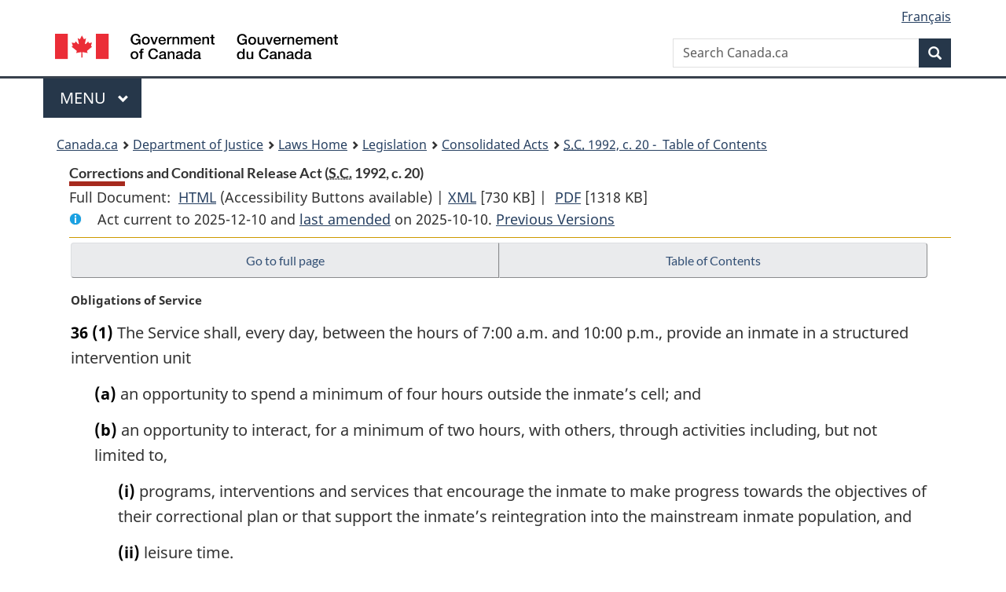

--- FILE ---
content_type: text/html
request_url: https://laws-lois.justice.gc.ca/eng/acts/C-44.6/Section-36.html
body_size: 34030
content:
<!DOCTYPE html>
<html class="no-js" lang="en" dir="ltr">
<head>
<meta charset="utf-8">
<meta property="dcterms:accessRights" content="2"/>
<meta property="dcterms:service" content="JUS-Laws_Lois"/>
<meta content="width=device-width,initial-scale=1" name="viewport">
<meta name="dcterms.language" title="ISO639-2" content="eng">
<link href="/canada/themes-dist/GCWeb/assets/favicon.ico" rel="icon" type="image/x-icon">
<link rel="stylesheet" href="/canada/themes-dist/GCWeb/css/theme.min.css">
<link rel="stylesheet" type="text/css" href="/css/browse.css">
<link rel="stylesheet" type="text/css" href="/css/lawContent.css">
<link rel="stylesheet" type="text/css" href="/css/commonView.css">
<script src="//assets.adobedtm.com/be5dfd287373/bb72b7edd313/launch-e34f760eaec8.min.js"></script>
<link rel="stylesheet" href="/js/jquery-ui.css" />
<title>Corrections and Conditional Release Act</title>
<meta content="width=device-width, initial-scale=1" name="viewport" />
<!-- Meta data -->
<meta name="description" content="Federal laws of Canada" />
<meta name="dcterms.title" content="Consolidated federal laws of Canada, Corrections and Conditional Release Act" />
<meta name="dcterms.creator" title="Department of Justice" content="Legislative Services Branch" />
<meta name="dcterms.issued" title="W3CDTF" content="2025-10-10" />
<meta name="dcterms.modified" title="W3CDTF" content="2025-10-10" />
<meta name="dcterms.subject" title="scheme" content="Consolidated federal laws of Canada, Corrections and Conditional Release Act" />
<meta name="dcterms.language" title="ISO639-2" content="eng" />
<link href="https://fonts.googleapis.com/css?family=Montserrat" rel="stylesheet">
</head>
<body vocab="http://schema.org/" typeof="webPage">
<nav>
	<ul id="wb-tphp" class="wb-init wb-disable-inited">
		<li class="wb-slc"><a class="wb-sl" href="#wb-cont">Skip to main content</a></li>
		<li class="wb-slc"><a class="wb-sl" href="#wb-info">Skip to "About government"</a></li>
		<li class="wb-slc"><a class="wb-sl" rel="alternate" href="?wbdisable=true">Switch to basic HTML version</a></li>
	</ul>
</nav>

<header> 
	<div id="wb-bnr" class="container">
		<section id="wb-lng" class="text-right">
			<h2 class="wb-inv">Language selection</h2>
			<ul class="list-inline margin-bottom-none">
				<li><a href="/scripts/changelanguage.asp" lang="fr">Fran&ccedil;ais</a></li>
			</ul>
		</section>
		<div class="row">
			<div class="brand col-xs-5 col-md-4">
				<a href="https://www.canada.ca/en.html" rel="external"><img src="/canada/themes-dist/GCWeb/assets/sig-blk-en.svg" alt="Government of Canada" property="logo"></a>
			</div>
			<section id="wb-srch" class="col-lg-8 text-right">
				<h2>Search</h2>
				<form action="https://www.canada.ca/en/sr/srb.html" method="get" name="cse-search-box" role="search" class="form-inline ng-pristine ng-valid">
					<div class="form-group">
						<label for="wb-srch-q" class="wb-inv">Search Canada.ca</label>
						<input name="cdn" value="canada" type="hidden">
						<input name="st" value="s" type="hidden">
						<input name="num" value="10" type="hidden">
						<input name="langs" value="en" type="hidden">
						<input name="st1rt" value="1" type="hidden">
						<input name="s5bm3ts21rch" value="x" type="hidden">
						<input id="wb-srch-q" list="wb-srch-q-ac" class="wb-srch-q form-control" name="q" type="search" value="" size="34" maxlength="170" placeholder="Search Canada.ca">
						<input type="hidden" name="_charset_" value="UTF-8">
						<datalist id="wb-srch-q-ac"> </datalist>
					</div>
					<div class="form-group submit">
						<button type="submit" id="wb-srch-sub" class="btn btn-primary btn-small" name="wb-srch-sub"><span class="glyphicon-search glyphicon"></span><span class="wb-inv">Search</span></button>
					</div>
				</form>
			</section>
		</div>
	</div>
<nav id="wb-cont-menu" class="gcweb-v2 gcweb-menu" typeof="SiteNavigationElement">
	<div class="container">
		<h2 class="wb-inv">Menu</h2>
		<button type="button" aria-haspopup="true" aria-expanded="false"><span class="wb-inv">Main </span>Menu <span class="expicon glyphicon glyphicon-chevron-down"></span></button>
		<ul role="menu" aria-orientation="vertical" data-ajax-replace="https://www.canada.ca/content/dam/canada/sitemenu/sitemenu-v2-en.html">
			<li role="presentation"><a role="menuitem" tabindex="-1" href="https://www.canada.ca/en/services/jobs.html">Jobs and the workplace</a></li>
			<li role="presentation"><a role="menuitem" tabindex="-1" href="https://www.canada.ca/en/services/immigration-citizenship.html">Immigration and citizenship</a></li>
			<li role="presentation"><a role="menuitem" tabindex="-1" href="https://travel.gc.ca/">Travel and tourism</a></li>
			<li role="presentation"><a role="menuitem" tabindex="-1" href="https://www.canada.ca/en/services/business.html">Business and industry</a></li>
			<li role="presentation"><a role="menuitem" tabindex="-1" href="https://www.canada.ca/en/services/benefits.html">Benefits</a></li>
			<li role="presentation"><a role="menuitem" tabindex="-1" href="https://www.canada.ca/en/services/health.html">Health</a></li>
			<li role="presentation"><a role="menuitem" tabindex="-1" href="https://www.canada.ca/en/services/taxes.html">Taxes</a></li>
			<li role="presentation"><a role="menuitem" tabindex="-1" href="https://www.canada.ca/en/services/environment.html">Environment and natural resources</a></li>
			<li role="presentation"><a role="menuitem" tabindex="-1" href="https://www.canada.ca/en/services/defence.html">National security and defence</a></li>
			<li role="presentation"><a role="menuitem" tabindex="-1" href="https://www.canada.ca/en/services/culture.html">Culture, history and sport</a></li>
			<li role="presentation"><a role="menuitem" tabindex="-1" href="https://www.canada.ca/en/services/policing.html">Policing, justice and emergencies</a></li>
			<li role="presentation"><a role="menuitem" tabindex="-1" href="https://www.canada.ca/en/services/transport.html">Transport and infrastructure</a></li>
			<li role="presentation"><a role="menuitem" tabindex="-1" href="http://international.gc.ca/world-monde/index.aspx?lang=eng">Canada and the world</a></li>
			<li role="presentation"><a role="menuitem" tabindex="-1" href="https://www.canada.ca/en/services/finance.html">Money and finances</a></li>
			<li role="presentation"><a role="menuitem" tabindex="-1" href="https://www.canada.ca/en/services/science.html">Science and innovation</a></li>
		</ul>
	</div>
</nav>
<nav id="wb-bc" property="breadcrumb"><h2>You are here:</h2><div class="container"><ol class="breadcrumb"><li><a href="https://www.canada.ca/en.html">Canada.ca</a></li><li><a href="https://www.justice.gc.ca/eng/index.html">Department of Justice</a></li><li><a href="/eng">Laws Home</a></li><li><a href="/eng/laws-index.html">Legislation</a></li><li><a href="/eng/acts/">Consolidated Acts</a></li><li><a href="/eng/acts/C-44.6/index.html"><abbr title='Statutes of Canada'>S.C.</abbr> 1992, c. 20 - &#x00A0;Table of Contents</a></li></ol></div></nav>
</header>
<main property="mainContentOfPage" typeof="WebPageElement">
<div class="container">
<!-- MAIN CONT DIV START --><div class='legisHeader'><header><h1 id='wb-cont' class='HeadTitle'>Corrections and Conditional Release Act&#x00A0;(<abbr title='Statutes of Canada'>S.C.</abbr> 1992, c. 20)</h1><div id='printAll'><p id='FullDoc'>Full Document: &nbsp;</p><ul><li><a href='FullText.html'>HTML<span class='wb-invisible'>Full Document: Corrections and Conditional Release Act</span></a>&nbsp;(Accessibility Buttons available) |&nbsp;</li><li><a href='/eng/XML/C-44.6.xml'>XML<span class='wb-invisible'>Full Document: Corrections and Conditional Release Act</span></a> <span class='fileSize'>[730 KB]</span>&nbsp;|&nbsp;</li> <li><a href='/PDF/C-44.6.pdf'>PDF<span class='wb-invisible'>Full Document: Corrections and Conditional Release Act</span></a> <span class='fileSize'>[1318 KB]</span></li></ul></div><div class='info'><p id='assentedDate'>Act current to 2025-12-10 and <a href='index.html#hist'>last amended</a> on 2025-10-10. <a href='PITIndex.html'>Previous Versions</a></p></div></header><div class='lineSeparator goldLineTop'></div></div><div class='docContents' id='docCont'>
<nav><div class="btn-group btn-group-justified"><a rel="prev" class="btn btn-default" role="button" href="page-4.html#docCont" >Go to full page</a><a id="right-panel-trigger" class="overlay-lnk btn btn-default" role="button" href="index.html" aria-controls="right-panel">Table of Contents</a></div></nav><div class="wb-txthl"><section>
<p class="MarginalNote"><span class="wb-invisible">Marginal note:</span>Obligations of Service</p><ul class="Section ProvisionList" id="1206260"><li><p class="Subsection" id="1206262"><strong><a class="sectionLabel" id="s-36"><span class="sectionLabel">36</span></a></strong> <span class="lawlabel">(1)</span> The Service shall, every day, between the hours of 7:00 a.m. and 10:00 p.m., provide an inmate in a structured intervention unit</p><ul class="ProvisionList"><li><p class="Paragraph" id="1206263"><span class="lawlabel">(a)</span> an opportunity to spend a minimum of four hours outside the inmate’s cell; and</p></li><li><p class="Paragraph" id="1206264"><span class="lawlabel">(b)</span> an opportunity to interact, for a minimum of two hours, with others, through activities including, but not limited to,</p><ul class="ProvisionList"><li><p class="Subparagraph" id="1206265"><span class="lawlabel">(i)</span> programs, interventions and services that encourage the inmate to make progress towards the objectives of their correctional plan or that support the inmate’s reintegration into the mainstream inmate population, and</p></li><li><p class="Subparagraph" id="1206266"><span class="lawlabel">(ii)</span> leisure time.</p></li></ul></li></ul></li><li><p class="MarginalNote"><span class="wb-invisible">Marginal note:</span>Time included</p><p class="Subsection" id="1206267"><span class="lawlabel">(2)</span> Time spent interacting under paragraph (1)(b) outside an inmate’s cell counts as time spent outside the inmate’s cell under paragraph (1)(a).</p></li><li><p class="MarginalNote"><span class="wb-invisible">Marginal note:</span>Time not included</p><p class="Subsection" id="1206269"><span class="lawlabel">(3)</span> If an inmate takes a shower outside their cell, the time spent doing so does not count as time spent outside the inmate’s cell under paragraph (1)(a).</p></li></ul><div class="HistoricalNote"><ul class="HistoricalNote"><li class="HistoricalNoteSubItem">1992, c. 20, s. 36</li><li class="HistoricalNoteSubItem"><a href="#1151516-1206273" class="wb-lbx" data-ajax-after="1151516-1206273.html">2019, c. 27, s. 10</a></li></ul></div>
<div class="PITLink"><a class="PITLink" href="section-36-20021231.html" title="Link to previous version of section 36">Previous Version</a></div>
</section></div>
</div> <!--END OF DocContents -->
<section id="right-panel" class="wb-overlay modal-content overlay-def wb-panel-l"><header class="modal-header"><h2 class="modal-title">Table of Contents</h2></header><div class="modal-body"><nav>
<ul class="TocIndent">
<li><a title="Page 1" href="page-1.html">
Corrections and Conditional Release Act</a><ul class="TocIndent"><li><span class='sectionRange'>1 - </span><a href="page-1.html#h-105672"><span class="HTitleText1">Short Title</span></a>
</li>
<li><span class='sectionRange'>2 - </span><a href="page-1.html#h-105675"><span class="HLabel1">PART I</span> - <span class="HTitleText1">Institutional and Community Corrections</span></a>
<ul class="TocIndent"><li>
<span class='sectionRange'>2 - </span><a href="page-1.html#h-105676"><span class="HTitleText2">Interpretation</span></a>
</li>
<li><span class='sectionRange'>3 - </span><a href="page-1.html#h-105740"><span class="HTitleText2">Purpose and Principles</span></a>
</li>
<li><span class='sectionRange'>5 - </span><a href="page-1.html#h-105765"><span class="HTitleText2">Correctional Service of Canada</span></a>
</li>
<li><span class='sectionRange'>11 - </span><a href="page-2.html#h-105799"><span class="HTitleText2">Reception of Inmates</span></a>
</li>
<li><span class='sectionRange'>15.1 - </span><a href="page-2.html#h-105829"><span class="HTitleText2">Correctional Plans</span></a>
</li>
<li><span class='sectionRange'>16 - </span><a href="page-2.html#h-105850"><span class="HTitleText2">Exchange of Service Agreements</span></a>
</li>
<li><span class='sectionRange'>17 - </span><a href="page-2.html#h-105864"><span class="HTitleText2">Escorted Temporary Absences</span></a>
</li>
<li><span class='sectionRange'>18 - </span><a href="page-3.html#h-105905"><span class="HTitleText2">Work Releases</span></a>
</li>
<li><span class='sectionRange'>19 - </span><a href="page-3.html#h-105926"><span class="HTitleText2">Investigations</span></a>
</li>
<li><span class='sectionRange'>22 - </span><a href="page-3.html#h-105942"><span class="HTitleText2">Compensation for Death or Disability</span></a>
</li>
<li><span class='sectionRange'>23 - </span><a href="page-3.html#h-105948"><span class="HTitleText2">Information</span></a>
</li>
<li><span class='sectionRange'>28 - </span><a href="page-4.html#h-106058"><span class="HTitleText2">Placement and Transfer of Inmates</span></a>
</li>
<li><span class='sectionRange'>29.1 - </span><a href="page-4.html#h-106078"><span class="HTitleText2">Security Classification</span></a>
</li>
<li><span class='sectionRange'>31 - </span><a href="page-4.html#h-106090"><span class="HTitleText2">Structured Intervention Units</span></a>
</li>
<li><span class='sectionRange'>38 - </span><a href="page-6.html#h-106139"><span class="HTitleText2">Discipline</span></a>
</li>
<li><span class='sectionRange'>45 - </span><a href="page-6.html#h-106202"><span class="HTitleText2">Summary Conviction Offences</span></a>
</li>
<li><span class='sectionRange'>46 - </span><a href="page-6.html#h-106210"><span class="HTitleText2">Search and Seizure</span></a>
<ul class="TocIndent"><li>
<span class='sectionRange'>46 - </span><a href="page-6.html#h-106211"><span class="HTitleText3">Interpretation</span></a>
</li>
<li><span class='sectionRange'>47 - </span><a href="page-6.html#h-106234"><span class="HTitleText3">Searches of Inmates</span></a>
</li>
<li><span class='sectionRange'>58 - </span><a href="page-7.html#h-106310"><span class="HTitleText3">Searches of Cells</span></a>
</li>
<li><span class='sectionRange'>58.1 - </span><a href="page-7.html#h-106313"><span class="HTitleText3">Searches of Visitors</span></a>
</li>
<li><span class='sectionRange'>61 - </span><a href="page-7.html#h-106339"><span class="HTitleText3">Searches of Vehicles</span></a>
</li>
<li><span class='sectionRange'>62 - </span><a href="page-7.html#h-106353"><span class="HTitleText3">Warnings to be Posted</span></a>
</li>
<li><span class='sectionRange'>63 - </span><a href="page-7.html#h-106356"><span class="HTitleText3">Searches of Staff Members</span></a>
</li>
<li><span class='sectionRange'>65 - </span><a href="page-7.html#h-106372"><span class="HTitleText3">Power to Seize</span></a>
</li>
<li><span class='sectionRange'>66 - </span><a href="page-7.html#h-106380"><span class="HTitleText3">Searches in Community-based Residential Facilities</span></a>
</li>
<li><span class='sectionRange'>67 - </span><a href="page-8.html#h-106393"><span class="HTitleText3">Reports Relating to Searches and Seizures</span></a>
</li></ul>
</li><li><span class='sectionRange'>68 - </span><a href="page-8.html#h-106398"><span class="HTitleText2">General — Living Conditions</span></a>
</li>
<li><span class='sectionRange'>76 - </span><a href="page-8.html#h-106430"><span class="HTitleText2">Programs for Offenders</span></a>
</li>
<li><span class='sectionRange'>79 - </span><a href="page-8.html#h-106452"><span class="HTitleText2">Indigenous Offenders</span></a>
</li>
<li><span class='sectionRange'>85 - </span><a href="page-8.html#h-106493"><span class="HTitleText2">Health Care</span></a>
</li>
<li><span class='sectionRange'>90 - </span><a href="page-9.html#h-106532"><span class="HTitleText2">Grievance or Complaint Procedure</span></a>
</li>
<li><span class='sectionRange'>92 - </span><a href="page-9.html#h-106550"><span class="HTitleText2">Release of Inmates</span></a>
</li>
<li><span class='sectionRange'>94 - </span><a href="page-9.html#h-106566"><span class="HTitleText2">Temporary Accommodation in Penitentiary</span></a>
</li>
<li><span class='sectionRange'>94.1 - </span><a href="page-9.html#h-1479813"><span class="HTitleText2">Support to Canada Border Services Agency</span></a>
</li>
<li><span class='sectionRange'>95 - </span><a href="page-10.html#h-106576"><span class="HTitleText2">Annual Report</span></a>
</li>
<li><span class='sectionRange'>96 - </span><a href="page-10.html#h-106579"><span class="HTitleText2">Regulations</span></a>
</li>
<li><span class='sectionRange'>97 - </span><a href="page-10.html#h-106646"><span class="HTitleText2">Rules</span></a>
</li>
<li><span class='sectionRange'>98 - </span><a href="page-10.html#h-106652"><span class="HTitleText2">Commissioner’s Directives</span></a>
</li></ul>
</li><li><span class='sectionRange'>99 - </span><a href="page-10.html#h-106658"><span class="HLabel1">PART II</span> - <span class="HTitleText1">Conditional Release, Detention and Long-term Supervision</span></a>
<ul class="TocIndent"><li>
<span class='sectionRange'>99 - </span><a href="page-10.html#h-106659"><span class="HTitleText2">Interpretation</span></a>
</li>
<li><span class='sectionRange'>100 - </span><a href="page-11.html#h-106709"><span class="HTitleText2">Purpose and Principles</span></a>
</li>
<li><span class='sectionRange'>103 - </span><a href="page-11.html#h-106731"><span class="HTitleText2">Constitution and Jurisdiction of Board</span></a>
</li>
<li><span class='sectionRange'>112 - </span><a href="page-11.html#h-106796"><span class="HTitleText2">Constitution and Jurisdiction of Provincial Boards</span></a>
</li>
<li><span class='sectionRange'>115 - </span><a href="page-11.html#h-106825"><span class="HTitleText2">Unescorted Temporary Absence</span></a>
</li>
<li><span class='sectionRange'>119 - </span><a href="page-12.html#h-106893"><span class="HTitleText2">Eligibility for Parole</span></a>
</li>
<li><span class='sectionRange'>122 - </span><a href="page-13.html#h-106985"><span class="HTitleText2">Parole Reviews</span></a>
</li>
<li><span class='sectionRange'>127 - </span><a href="page-13.html#h-107062"><span class="HTitleText2">Statutory Release</span></a>
</li>
<li><span class='sectionRange'>128 - </span><a href="page-14.html#h-107094"><span class="HTitleText2">Effect of Parole, Statutory Release or Unescorted Temporary Absence</span></a>
</li>
<li><span class='sectionRange'>129 - </span><a href="page-14.html#h-107112"><span class="HTitleText2">Detention during Period of Statutory Release</span></a>
</li>
<li><span class='sectionRange'>133 - </span><a href="page-15.html#h-107292"><span class="HTitleText2">Conditions of Release</span></a>
</li>
<li><span class='sectionRange'>134.1 - </span><a href="page-15.html#h-107338"><span class="HTitleText2">Conditions for Long-Term Supervision</span></a>
</li>
<li><span class='sectionRange'>135 - </span><a href="page-16.html#h-107366"><span class="HTitleText2">Suspension, Termination, Revocation and Inoperativeness of Parole, Statutory Release or Long-Term Supervision</span></a>
</li>
<li><span class='sectionRange'>139 - </span><a href="page-17.html#h-107505"><span class="HTitleText2">Merged Sentences</span></a>
</li>
<li><span class='sectionRange'>140 - </span><a href="page-17.html#h-107513"><span class="HTitleText2">Review Hearings</span></a>
</li>
<li><span class='sectionRange'>141 - </span><a href="page-17.html#h-107579"><span class="HTitleText2">Disclosure of Information</span></a>
</li>
<li><span class='sectionRange'>143 - </span><a href="page-18.html#h-107635"><span class="HTitleText2">Records of Reviews and Decisions</span></a>
</li>
<li><span class='sectionRange'>145 - </span><a href="page-18.html#h-107664"><span class="HTitleText2">Review and Evidence</span></a>
</li>
<li><span class='sectionRange'>146 - </span><a href="page-18.html#h-107667"><span class="HTitleText2">Organization of the Board</span></a>
<ul class="TocIndent"><li>
<span class='sectionRange'>146 - </span><a href="page-18.html#h-107668"><span class="HTitleText3">Appeal Division</span></a>
</li>
<li><span class='sectionRange'>147 - </span><a href="page-18.html#h-107678"><span class="HTitleText3">Appeal to Appeal Division</span></a>
</li>
<li><span class='sectionRange'>148 - </span><a href="page-18.html#h-107705"><span class="HTitleText3">Head Office and Regions</span></a>
</li>
<li><span class='sectionRange'>151 - </span><a href="page-18.html#h-107723"><span class="HTitleText3">General</span></a>
</li></ul>
</li><li><span class='sectionRange'>156 - </span><a href="page-19.html#h-107817"><span class="HTitleText2">Regulations</span></a>
</li></ul>
</li><li><span class='sectionRange'>157 - </span><a href="page-19.html#h-107834"><span class="HLabel1">PART III</span> - <span class="HTitleText1">Correctional Investigator</span></a>
<ul class="TocIndent"><li>
<span class='sectionRange'>157 - </span><a href="page-19.html#h-107835"><span class="HTitleText2">Interpretation</span></a>
</li>
<li><span class='sectionRange'>158 - </span><a href="page-19.html#h-107853"><span class="HTitleText2">Correctional Investigator</span></a>
</li>
<li><span class='sectionRange'>164 - </span><a href="page-20.html#h-107878"><span class="HTitleText2">Management</span></a>
</li>
<li><span class='sectionRange'>165 - </span><a href="page-20.html#h-107881"><span class="HTitleText2">Staff</span></a>
</li>
<li><span class='sectionRange'>166 - </span><a href="page-20.html#h-107887"><span class="HTitleText2">Oath of Office</span></a>
</li>
<li><span class='sectionRange'>167 - </span><a href="page-20.html#h-107890"><span class="HTitleText2">Function</span></a>
</li>
<li><span class='sectionRange'>169 - </span><a href="page-20.html#h-107907"><span class="HTitleText2">Information Program</span></a>
</li>
<li><span class='sectionRange'>170 - </span><a href="page-20.html#h-107913"><span class="HTitleText2">Investigations</span></a>
</li>
<li><span class='sectionRange'>175 - </span><a href="page-20.html#h-107949"><span class="HTitleText2">Findings, Reports and Recommendations</span></a>
</li>
<li><span class='sectionRange'>182 - </span><a href="page-20.html#h-107997"><span class="HTitleText2">Confidentiality</span></a>
</li>
<li><span class='sectionRange'>185 - </span><a href="page-21.html#h-108029"><span class="HTitleText2">Delegation</span></a>
</li>
<li><span class='sectionRange'>186 - </span><a href="page-21.html#h-108039"><span class="HTitleText2">Relationship With Other Acts</span></a>
</li>
<li><span class='sectionRange'>187 - </span><a href="page-21.html#h-108048"><span class="HTitleText2">Legal Proceedings</span></a>
</li>
<li><span class='sectionRange'>191 - </span><a href="page-21.html#h-108059"><span class="HTitleText2">Offence and Punishment</span></a>
</li>
<li><span class='sectionRange'>192 - </span><a href="page-21.html#h-108066"><span class="HTitleText2">Annual and Special Reports</span></a>
</li>
<li><span class='sectionRange'>196 - </span><a href="page-21.html#h-108075"><span class="HTitleText2">Confidences of the Queen’s Privy Council</span></a>
</li>
<li><span class='sectionRange'>197 - </span><a href="page-21.html#h-108094"><span class="HTitleText2">Regulations</span></a>
</li>
<li><span class='sectionRange'>198 - </span><a href="page-21.html#h-108097"><span class="HTitleText2">Her Majesty</span></a>
</li></ul>
</li><li><span class='sectionRange'>199 to 203 - </span><a href="page-21.html#h-108100"><span class="HLabel1">PART IV</span> - <span class="HTitleText1">Consequential and Related Amendments, Repeal and Transitional Provisions and Coming into Force</span></a>
<ul class="TocIndent"><li>
<span class='sectionRange'>199 to 203 - </span><a href="page-21.html#h-108101"><span class="HTitleText2">Criminal Code</span></a>
</li>
<li><span class='sectionRange'>205 to 207 - </span><a href="page-21.html#h-108104"><span class="HTitleText2">Prisons and Reformatories Act</span></a>
</li>
<li><span class='sectionRange'>208 to 211 - </span><a href="page-21.html#h-108106"><span class="HTitleText2">Transfer of Offenders Act</span></a>
</li>
<li><span class='sectionRange'>212 - </span><a href="page-21.html#h-108108"><span class="HTitleText2">Department of the Solicitor General Act</span></a>
</li>
<li><span class='sectionRange'>213 and 214 - </span><a href="page-21.html#h-108110"><span class="HTitleText2">Repeal</span></a>
</li>
<li><span class='sectionRange'>215 and 216 - </span><a href="page-21.html#h-108112"><span class="HTitleText2">References</span></a>
</li>
<li><span class='sectionRange'>217 - </span><a href="page-21.html#h-108114"><span class="HTitleText2">Transitional Provisions</span></a>
</li>
<li><span class='sectionRange'>232 - </span><a href="page-22.html#h-108182"><span class="HTitleText2">Review of Detention Provisions</span></a>
</li>
<li><span class='sectionRange'>233 - </span><a href="page-22.html#h-108188"><span class="HTitleText2">Review of Whole Act</span></a>
</li>
<li><span class='sectionRange'>234 - </span><a href="page-22.html#h-108194"><span class="HTitleText2">Coming into Force</span></a>
</li></ul>
</li><li><a href="page-23.html#h-108198"><span class="scheduleLabel">SCHEDULE I</span> </a>
</li>
<li><a href="page-24.html#h-108326"><span class="scheduleLabel">SCHEDULE II</span> </a>
</li></ul>
</li></ul>

</nav>

</div></section>
<form class='form-inline goToSection' action='/scripts/gotopage.asp' method='post'><div class='nextPreviousBtnAlign selectTop'><label class='wb-invisible' for='pageSelect'>Select page</label><select id='pageSelect' title='Select page' name='selectPage' class='navSelect'><option value='index'>Table of Contents</option><option value='page-1'>1       ... 6</option><option value='page-2'>7              ... 17.1</option><option value='page-3'>18         ... 26</option><option value='page-4' selected='selected'>26.1               ... 37.11</option><option value='page-5'>37.2                   ... 37.82</option><option value='page-6'>37.83               ... 49</option><option value='page-7'>50                    ... 66</option><option value='page-8'>67                      ... 86.1</option><option value='page-9'>86.2                   ... 94.6</option><option value='page-10'>94.7      ... 99</option><option value='page-11'>99.1                  ... 115</option><option value='page-12'>116        ... 120.2</option><option value='page-13'>120.3         ... 127</option><option value='page-14'>127.1   ... 130</option><option value='page-15'>131    ... 134.1</option><option value='page-16'>134.2   ... 136</option><option value='page-17'>137       ... 141</option><option value='page-18'>142          ... 151</option><option value='page-19'>152               ... 163</option><option value='page-20'>164                   ... 183</option><option value='page-21'>184                               ... 226</option><option value='page-22'>227       ... 234</option><option value='page-23'>SCHEDULE I</option><option value='page-24'>SCHEDULE II</option><option value='rpdc'>Related Provisions</option><option value='nifnev'>Amendments not in force</option><option value='hist'>Previous Amendments</option></select><input class="button-accent" type='submit' value='Go to page' /><input type='hidden' name='folder' value='C-44.6'/><input type='hidden' name='type' value='acts' /><input type='hidden' name='language' value='eng'/></div></form>
<!-- MAIN CONT DIV END --></div>
<section class="pagedetails container">
    <h2 class="wb-inv">Page Details</h2>   
        <dl id="wb-dtmd">
    <dt>Date modified: </dt>
    <dd><time property="dateModified">﻿2026-01-12</time></dd>
</dl>
</section>
<script src="https://ajax.googleapis.com/ajax/libs/jquery/2.2.4/jquery.js"></script>
<script src="/canada/themes-dist/wet-boew/js/wet-boew.min.js"></script>
<script src="/canada/themes-dist/GCWeb/js/theme.min.js"></script>
</main>
<footer id="wb-info">
	<div class="gc-contextual" style="background: #f5f5f5 !important; color: #222222ff">
		<div class="container">
			<nav class="wb-navcurr pb-4 pt-4">
				<h3 class="mt-4">Justice Laws Website</h3>
				<ul class="list-unstyled colcount-sm-2 colcount-md-3">
					<li><a style="color: #222222ff" href="/eng/const-index.html">Constitutional Documents</a></li>
					<li><a style="color: #222222ff" href="/eng/res-index.html">Related Resources</a></li>
					<li><a style="color: #222222ff" href="/eng/laws-index.html/">Consolidated Acts and Regulations</a></li>
					<li><a style="color: #222222ff" href="/Search/Search.aspx">Search</a></li>
					<li><a style="color: #222222ff" href="/eng/help-index.html/">Help</a></li>
				</ul>
			</nav>
		</div>
	</div>
	
	<div class="gc-contextual">
		<div class="container">
			<nav class="wb-navcurr pb-4 pt-4">
				<h3 class="mt-4">Department of Justice Canada</h3>
				<ul class="list-unstyled colcount-sm-2 colcount-md-3">
					<li><a href="https://www.justice.gc.ca/eng/fl-df/index.html">Family Law</a></li>
					<li><a href="https://www.justice.gc.ca/eng/cj-jp/index.html">Criminal Justice</a></li>
					<li><a href="https://www.justice.gc.ca/eng/fund-fina/index.html">Funding</a></li>
					<li><a href="https://www.justice.gc.ca/eng/csj-sjc/index.html">Canada's System of Justice</a></li>
					<li><a href="https://laws-lois.justice.gc.ca/eng/" rel="external">Laws</a></li>
				</ul>
			</nav>
		</div>
	</div>
	<div class="landscape">
		<div class="container">
			<nav class="wb-navcurr pb-3 pt-4">
				<h3 class="mt-3">Government of Canada</h3>
				<ul class="list-unstyled colcount-sm-2 colcount-md-3">
					<li><a href="https://www.canada.ca/en/contact.html" rel="external">All contacts</a></li>
					<li><a href="https://www.canada.ca/en/government/dept.html" rel="external">Departments and agencies</a></li>
					<li><a href="https://www.canada.ca/en/government/system.html" rel="external">About government</a></li>
				</ul>
				
				<h4><span class="wb-inv">Themes and topics</span></h4>
				<ul class="list-unstyled colcount-sm-2 colcount-md-3">
					<li><a href="https://www.canada.ca/en/services/jobs.html" rel="external">Jobs</a></li>
					<li><a href="https://www.canada.ca/en/services/immigration-citizenship.html" rel="external">Immigration and citizenship</a></li>
					<li><a href="https://travel.gc.ca/" rel="external">Travel and tourism</a></li>
					<li><a href="https://www.canada.ca/en/services/business.html" rel="external">Business</a></li>
					<li><a href="https://www.canada.ca/en/services/benefits.html" rel="external">Benefits</a></li>
					<li><a href="https://www.canada.ca/en/services/health.html" rel="external">Health</a></li>
					<li><a href="https://www.canada.ca/en/services/taxes.html" rel="external">Taxes</a></li>
					<li><a href="https://www.canada.ca/en/services/environment.html" rel="external">Environment and natural resources</a></li>
					<li><a href="https://www.canada.ca/en/services/defence.html" rel="external">National security and defence</a></li>
					<li><a href="https://www.canada.ca/en/services/culture.html" rel="external">Culture, history and sport</a></li>
					<li><a href="https://www.canada.ca/en/services/policing.html" rel="external">Policing, justice and emergencies</a></li>
					<li><a href="https://www.canada.ca/en/services/transport.html" rel="external">Transport and infrastructure</a></li>
					<li><a href="https://international.gc.ca/world-monde/index.aspx?lang=eng" rel="external">Canada and the world</a></li>
					<li><a href="https://www.canada.ca/en/services/finance.html" rel="external">Money and finance</a></li>
					<li><a href="https://www.canada.ca/en/services/science.html" rel="external">Science and innovation</a></li>
					<li><a href="https://www.canada.ca/en/services/indigenous-peoples.html" rel="external">Indigenous peoples</a></li>
					<li><a href="https://www.canada.ca/en/services/veterans.html" rel="external">Veterans and military</a></li>
					<li><a href="https://www.canada.ca/en/services/youth.html" rel="external">Youth</a></li>
				</ul>
			</nav>
		</div>
	</div>
	<div class="brand">
		<div class="container">
			<div class="row">
				<nav class="col-md-9 col-lg-10 ftr-urlt-lnk pb-0">
					<ul>
						<li><a href="https://www.canada.ca/en/social.html" rel="external">Social media</a></li>
						<li><a href="https://www.canada.ca/en/mobile.html" rel="external">Mobile applications</a></li>
						<li><a href="https://www.canada.ca/en/government/about.html" rel="external">About Canada.ca</a></li>
						<li><a href="https://www.canada.ca/en/transparency/terms.html" rel="external">Terms and conditions</a></li>
						<li><a href="https://www.canada.ca/en/transparency/privacy.html" rel="external">Privacy</a></li>
					</ul>
				</nav>
				<div class="col-xs-6 visible-sm visible-xs tofpg">
					<a href="#wb-cont">Top of Page <span class="glyphicon glyphicon-chevron-up"></span></a>
				</div>
				<div class="col-xs-6 col-md-3 col-lg-2 text-right">
					<img src="https://wet-boew.github.io/themes-dist/GCWeb/GCWeb/assets/wmms-blk.svg" alt="Symbol of the Government of Canada">
				</div>
			</div>
		</div>
	</div>
</footer>
<!-- CURATE -->
<!-- Do not remove - this Adobe Analytics tag - STARTS --> 	
<script>_satellite.pageBottom();</script>
<!-- Do not remove - this Adobe Analytics tag - STARTS -->
<script src="/js/tocCheckjs.js"></script>
</body>
</html>


--- FILE ---
content_type: text/html
request_url: https://laws-lois.justice.gc.ca/eng/acts/C-44.6/1151516-1206273.html
body_size: 34640
content:
<section id ="1151516-1206273" class="mfp-hide modal-dialog modal-content overlay-def"><header class="modal-header"><h2 class="modal-title">2019, c. 27, s. 10</h2></header><div class="modal-body"><p class="MarginalNote"><span class="wb-invisible">Marginal note:</span><span class="HistoricalNote">1995, c. 42, s. 12; 2012, c. 1, ss. 60 and 61</span></p><p class="Section amending" id="1151516"><strong><a class="sectionLabel" id="s-10"><span class="sectionLabel">10</span></a></strong> The heading before section 31 and sections 31 to 37 of the Act are replaced by the following:</p><div class="AmendedText"><h4 class="SchedHeadL2"><span class="HTitleText2">Structured Intervention Units</span></h4><p class="MarginalNote"><span class="wb-invisible">Marginal note:</span>Designation</p><p class="Section"><strong>31</strong> The Commissioner may designate a penitentiary or any area in a penitentiary to be a structured intervention unit.</p><p class="MarginalNote"><span class="wb-invisible">Marginal note:</span>Purpose</p><ul class="Section ProvisionList"><li><p class="Subsection"><strong>32</strong> <span class="lawlabel">(1)</span> The purpose of a structured intervention unit is to</p><ul class="ProvisionList"><li><p class="Paragraph"><span class="lawlabel">(a)</span> provide an appropriate living environment for an inmate who cannot be maintained in the mainstream inmate population for security or other reasons; and</p></li><li><p class="Paragraph"><span class="lawlabel">(b)</span> provide the inmate with an opportunity for meaningful human contact and an opportunity to participate in programs and to have access to services that respond to the inmate’s specific needs and the risks posed by the inmate.</p></li></ul></li><li><p class="MarginalNote"><span class="wb-invisible">Marginal note:</span>Physical barriers</p><p class="Subsection"><span class="lawlabel">(2)</span> For the purposes of paragraph (1)(b), every reasonable effort shall be made to ensure that the opportunity to interact through human contact is not mediated or interposed by physical barriers such as bars, security glass, door hatches or screens.</p></li><li><p class="MarginalNote"><span class="wb-invisible">Marginal note:</span>Record</p><p class="Subsection"><span class="lawlabel">(3)</span> The Service shall maintain a record of every instance of an interaction referred to in paragraph (1)(b) that is mediated or interposed by such physical barriers.</p></li></ul><p class="MarginalNote"><span class="wb-invisible">Marginal note:</span>Duration</p><p class="Section"><strong>33</strong> An inmate’s confinement in a structured intervention unit is to end as soon as possible.</p><p class="MarginalNote"><span class="wb-invisible">Marginal note:</span>Transfer to unit</p><ul class="Section ProvisionList"><li><p class="Subsection"><strong>34</strong> <span class="lawlabel">(1)</span> A staff member may authorize the transfer of an inmate into a structured intervention unit under subsection 29.01(1) only if the staff member is satisfied that there is no reasonable alternative to the inmate’s confinement in a structured intervention unit and the staff member believes on reasonable grounds that</p><ul class="ProvisionList"><li><p class="Paragraph"><span class="lawlabel">(a)</span> the inmate has acted, has attempted to act or intends to act in a manner that jeopardizes the safety of any person or the security of a penitentiary and allowing the inmate to be in the mainstream inmate population would jeopardize the safety of any person or the security of the penitentiary;</p></li><li><p class="Paragraph"><span class="lawlabel">(b)</span> allowing the inmate to be in the mainstream inmate population would jeopardize the inmate’s safety; or</p></li><li><p class="Paragraph"><span class="lawlabel">(c)</span> allowing the inmate to be in the mainstream inmate population would interfere with an investigation that could lead to a criminal charge or a charge under subsection 41(2) of a serious disciplinary offence.</p></li></ul></li><li><p class="MarginalNote"><span class="wb-invisible">Marginal note:</span>Record of transfers</p><p class="Subsection"><span class="lawlabel">(2)</span> The Service shall maintain a record of every instance in which an inmate is authorized to be transferred into a structured intervention unit indicating the reasons for granting the authorization and any alternative that was considered.</p></li><li><p class="MarginalNote"><span class="wb-invisible">Marginal note:</span>Reasons</p><p class="Subsection"><span class="lawlabel">(3)</span> No later than one working day after the day on which the transfer of an inmate is authorized, the Service shall, orally, provide the inmate with notice that the authorization was granted as well as the reasons for it and no later than two working days after the day on which the transfer of an inmate is authorized, the Service shall provide the inmate with those reasons in writing.</p></li></ul><p class="MarginalNote"><span class="wb-invisible">Marginal note:</span>Inmate rights</p><p class="Section"><strong>35</strong> An inmate in a structured intervention unit has the same rights as other inmates, except for those that cannot be exercised due to limitations specific to the structured intervention unit or security requirements.</p><p class="MarginalNote"><span class="wb-invisible">Marginal note:</span>Obligations of Service</p><ul class="Section ProvisionList"><li><p class="Subsection"><strong>36</strong> <span class="lawlabel">(1)</span> The Service shall, every day, between the hours of 7:00 a.m. and 10:00 p.m., provide an inmate in a structured intervention unit</p><ul class="ProvisionList"><li><p class="Paragraph"><span class="lawlabel">(a)</span> an opportunity to spend a minimum of four hours outside the inmate’s cell; and</p></li><li><p class="Paragraph"><span class="lawlabel">(b)</span> an opportunity to interact, for a minimum of two hours, with others, through activities including, but not limited to,</p><ul class="ProvisionList"><li><p class="Subparagraph"><span class="lawlabel">(i)</span> programs, interventions and services that encourage the inmate to make progress towards the objectives of their correctional plan or that support the inmate’s reintegration into the mainstream inmate population, and</p></li><li><p class="Subparagraph"><span class="lawlabel">(ii)</span> leisure time.</p></li></ul></li></ul></li><li><p class="MarginalNote"><span class="wb-invisible">Marginal note:</span>Time included</p><p class="Subsection"><span class="lawlabel">(2)</span> Time spent interacting under paragraph (1)(b) outside an inmate’s cell counts as time spent outside the inmate’s cell under paragraph (1)(a).</p></li><li><p class="MarginalNote"><span class="wb-invisible">Marginal note:</span>Time not included</p><p class="Subsection"><span class="lawlabel">(3)</span> If an inmate takes a shower outside their cell, the time spent doing so does not count as time spent outside the inmate’s cell under paragraph (1)(a).</p></li></ul><p class="MarginalNote"><span class="wb-invisible">Marginal note:</span>Exceptions</p><ul class="Section ProvisionList"><li><p class="Subsection"><strong>37</strong> <span class="lawlabel">(1)</span> Paragraph 36(1)(a) or (b), as the case may be, does not apply</p><ul class="ProvisionList"><li><p class="Paragraph"><span class="lawlabel">(a)</span> if the inmate refuses to avail themselves of the opportunity referred to in that paragraph;</p></li><li><p class="Paragraph"><span class="lawlabel">(b)</span> if the inmate, at the time the opportunity referred to in that paragraph is provided to them, does not comply with reasonable instructions to ensure their safety or that of any other person or the security of the penitentiary; or</p></li><li><p class="Paragraph"><span class="lawlabel">(c)</span> in the prescribed circumstances, which circumstances may include, among other things, natural disasters, fires, riots and work refusals under section 128 of the <cite class="XRefExternalAct">Canada Labour Code</cite>, and those circumstances must be limited to what is reasonably required for security purposes.</p></li></ul></li><li><p class="MarginalNote"><span class="wb-invisible">Marginal note:</span>Record</p><p class="Subsection"><span class="lawlabel">(2)</span> The Service shall maintain a record of every instance that an inmate has been offered an opportunity referred to in paragraph 36(1)(a) or (b) that the inmate refused, indicating the specific opportunity and any reason given for the refusal, or has not been given such an opportunity by reason of paragraph (1)(b) or (c).</p></li></ul><p class="MarginalNote"><span class="wb-invisible">Marginal note:</span>Ongoing monitoring</p><ul class="Section ProvisionList"><li><p class="Subsection"><strong>37.1</strong> <span class="lawlabel">(1)</span> The Service shall ensure that measures are taken to provide for the ongoing monitoring of the health of inmates in a structured intervention unit.</p></li><li><p class="MarginalNote"><span class="wb-invisible">Marginal note:</span>Mental health assessment and daily visits</p><p class="Subsection"><span class="lawlabel">(2)</span> The Service shall ensure that the measures include</p><ul class="ProvisionList"><li><p class="Paragraph"><span class="lawlabel">(a)</span> a referral of the inmate’s case, within 24 hours after the inmate’s transfer into the structured intervention unit, to the portion of the Service that administers health care for the purpose of conducting a mental health assessment of the inmate; and</p></li><li><p class="Paragraph"><span class="lawlabel">(b)</span> a visit to the inmate at least once every day by a registered health care professional employed or engaged by the Service.</p></li></ul></li></ul><p class="MarginalNote"><span class="wb-invisible">Marginal note:</span>Mental health assessment</p><p class="Section"><strong>37.11</strong> If a staff member or a person engaged by the Service believes that the confinement of an inmate in a structured intervention unit is having detrimental impacts on the inmate’s health, the staff member or person shall refer, in the prescribed manner, the inmate’s case to the portion of the Service that administers health care. Grounds for the belief include the inmate</p><ul class="ProvisionList"><li><p class="Paragraph"><span class="lawlabel">(a)</span> refusing to interact with others;</p></li><li><p class="Paragraph"><span class="lawlabel">(b)</span> engaging in self-injurious behaviour;</p></li><li><p class="Paragraph"><span class="lawlabel">(c)</span> showing symptoms of a drug overdose; and</p></li><li><p class="Paragraph"><span class="lawlabel">(d)</span> showing signs of emotional distress or exhibiting behaviour that suggests that they are in urgent need of mental health care.</p></li></ul><p class="MarginalNote"><span class="wb-invisible">Marginal note:</span>Recommendations to institutional head</p><p class="Section"><strong>37.2</strong> A registered health care professional employed or engaged by the Service may, for health reasons, recommend to the institutional head that the conditions of confinement of the inmate in a structured intervention unit be altered or that the inmate not remain in the unit.</p><p class="MarginalNote"><span class="wb-invisible">Marginal note:</span>Decision — institutional head</p><ul class="Section ProvisionList"><li><p class="Subsection"><strong>37.3</strong> <span class="lawlabel">(1)</span> The institutional head shall determine, in accordance with regulations made under paragraph 96(g), whether an inmate should remain in a structured intervention unit</p><ul class="ProvisionList"><li><p class="Paragraph"><span class="lawlabel">(a)</span> as soon as practicable after a registered health care professional recommends under section 37.2, for health reasons, that the inmate not remain in the unit;</p></li><li><p class="Paragraph"><span class="lawlabel">(b)</span> within the period that begins on the day on which the determination under subsection 29.01(2) is made and that ends on the expiry of the period of 30 days that begins on the first day on which the inmate is confined in the unit; and</p></li><li><p class="Paragraph"><span class="lawlabel">(c)</span> as soon as practicable in any of the prescribed circumstances.</p></li></ul></li><li><p class="MarginalNote"><span class="wb-invisible">Marginal note:</span>Conditions of confinement</p><p class="Subsection"><span class="lawlabel">(2)</span> As soon as practicable after the registered health care professional referred to in section 37.2 has recommended, for health reasons, that the conditions of confinement be altered, the institutional head shall determine whether the inmate’s conditions of confinement in the structured intervention unit should be altered.</p></li><li><p class="MarginalNote"><span class="wb-invisible">Marginal note:</span>Visit to the inmate</p><p class="Subsection"><span class="lawlabel">(3)</span> Before making a determination under this section, the institutional head shall visit the inmate.</p></li><li><p class="MarginalNote"><span class="wb-invisible">Marginal note:</span>Record</p><p class="Subsection"><span class="lawlabel">(4)</span> The institutional head shall maintain a record indicating the circumstances of every instance in which, because of security requirements, a visit was not face to face or took place through a cell door hatch.</p></li><li><p class="MarginalNote"><span class="wb-invisible">Marginal note:</span>Reasons</p><p class="Subsection"><span class="lawlabel">(5)</span> No later than one working day after the day on which he or she makes a determination under this section, the institution head shall orally notify the inmate of the determination as well as the reasons for it and no later than two working days after the day on which the determination was made, the institutional head shall provide the inmate with those reasons in writing.</p></li></ul><p class="MarginalNote"><span class="wb-invisible">Marginal note:</span>Advice of registered health care professional</p><ul class="Section ProvisionList"><li><p class="Subsection"><strong>37.31</strong> <span class="lawlabel">(1)</span> If the institutional head determines under paragraph 37.3(1)(a) that an inmate should remain in a structured intervention unit or the institutional head determines under subsection 37.3(2) that an inmate’s conditions of confinement in the structured intervention unit should not be altered in accordance with the recommendations of a registered health care professional, another registered health care professional shall provide advice to the committee established under subsection (3).</p></li><li><p class="MarginalNote"><span class="wb-invisible">Marginal note:</span>Qualifications</p><p class="Subsection"><span class="lawlabel">(2)</span> The registered health care professional providing the advice is to be a senior registered health care professional employed by the Service or a registered health care professional engaged by the Service as an expert advisor.</p></li><li><p class="MarginalNote"><span class="wb-invisible">Marginal note:</span>Committee</p><p class="Subsection"><span class="lawlabel">(3)</span> The Commissioner shall establish a committee consisting of staff members who hold a position higher in rank than that of institutional head for the purpose of making determinations under section 37.32.</p></li></ul><p class="MarginalNote"><span class="wb-invisible">Marginal note:</span>Decision of committee — recommendation to alter conditions</p><ul class="Section ProvisionList"><li><p class="Subsection"><strong>37.32</strong> <span class="lawlabel">(1)</span> As soon as practicable after the institutional head determines under subsection 37.3(2) that an inmate’s conditions of confinement in a structured intervention unit should not be altered in accordance with the recommendations of a registered health care professional, the committee established under subsection 37.31(3) shall, in accordance with regulations made under paragraph 96(g), determine whether the inmate’s conditions of confinement in the unit should be altered.</p></li><li><p class="MarginalNote"><span class="wb-invisible">Marginal note:</span>Decision of committee — recommendation that inmate remain in unit</p><p class="Subsection"><span class="lawlabel">(2)</span> As soon as practicable after the institutional head determines under paragraph 37.3(1)(a) that an inmate should remain in a structured intervention unit, the committee established under subsection 37.31(3) shall, in accordance with regulations made under paragraph 96(g), determine whether the inmate should remain in the unit.</p></li></ul><p class="MarginalNote"><span class="wb-invisible">Marginal note:</span>Decision — Commissioner</p><p class="Section"><strong>37.4</strong> Thirty days after the institutional head’s determination under paragraph 37.3(1)(b) that an inmate should remain in a structured intervention unit, the Commissioner shall, in accordance with regulations made under paragraph 96(g), determine whether the inmate should remain in the unit. The Commissioner shall also make such a determination in the prescribed circumstances and every 60 days after the Commissioner’s last determination under this section that the inmate should remain in the unit.</p><p class="MarginalNote"><span class="wb-invisible">Marginal note:</span>Grounds</p><ul class="Section ProvisionList"><li><p class="Subsection"><strong>37.41</strong> <span class="lawlabel">(1)</span> The institutional head, the Commissioner or the committee established under subsection 37.31(3) may determine that an inmate should remain in a structured intervention unit only if they believe on reasonable grounds that allowing the inmate’s reintegration into the mainstream inmate population</p><ul class="ProvisionList"><li><p class="Paragraph"><span class="lawlabel">(a)</span> would jeopardize the safety of the inmate or any other person or the security of the penitentiary; or</p></li><li><p class="Paragraph"><span class="lawlabel">(b)</span> would interfere with an investigation that could lead to a criminal charge or a charge under subsection 41(2) of a serious disciplinary offence.</p></li></ul></li><li><p class="MarginalNote"><span class="wb-invisible">Marginal note:</span>Factors</p><p class="Subsection"><span class="lawlabel">(2)</span> In making the determination, the institutional head, the Commissioner or the committee, as the case may be, shall take into account</p><ul class="ProvisionList"><li><p class="Paragraph"><span class="lawlabel">(a)</span> the inmate’s correctional plan;</p></li><li><p class="Paragraph"><span class="lawlabel">(b)</span> the appropriateness of the inmate’s confinement in the penitentiary;</p></li><li><p class="Paragraph"><span class="lawlabel">(c)</span> the appropriateness of the inmate’s security classification; and</p></li><li><p class="Paragraph"><span class="lawlabel">(d)</span> any other consideration that he or she considers relevant.</p></li></ul></li></ul><p class="MarginalNote"><span class="wb-invisible">Marginal note:</span>Review of inmate’s case</p><p class="Section"><strong>37.5</strong> If an inmate has been authorized to be transferred to a structured intervention unit the prescribed number of times or in the prescribed circumstances, the Service shall review the inmate’s case in the prescribed manner and within the prescribed period.</p><p class="MarginalNote"><span class="wb-invisible">Marginal note:</span>Appointment of independent external decision-maker</p><ul class="Section ProvisionList"><li><p class="Subsection"><strong>37.6</strong> <span class="lawlabel">(1)</span> The Minister shall appoint one or more persons to be independent external decision-makers.</p></li><li><p class="MarginalNote"><span class="wb-invisible">Marginal note:</span>Eligibility</p><p class="Subsection"><span class="lawlabel">(2)</span> To be eligible for appointment as an independent external decision-maker, a person must have knowledge of administrative decision-making processes in general. A person is not eligible for appointment as an independent external decision-maker if the person was, at any time, in the previous five years a staff member or appointed under subsection 6(1).</p></li><li><p class="MarginalNote"><span class="wb-invisible">Marginal note:</span>Term</p><p class="Subsection"><span class="lawlabel">(3)</span> An independent external decision-maker is to be appointed for a renewable term of not more than five years and holds office during good behaviour, but may be removed at any time for cause by the Minister.</p></li><li><p class="MarginalNote"><span class="wb-invisible">Marginal note:</span>Full-time or part-time</p><p class="Subsection"><span class="lawlabel">(4)</span> An independent external decision-maker may be appointed to serve either full-time or part-time.</p></li></ul><p class="MarginalNote"><span class="wb-invisible">Marginal note:</span>Remuneration and expenses</p><p class="Section"><strong>37.61</strong> An independent external decision-maker is to be paid</p><ul class="ProvisionList"><li><p class="Paragraph"><span class="lawlabel">(a)</span> the remuneration that is fixed by the Treasury Board; and</p></li><li><p class="Paragraph"><span class="lawlabel">(b)</span> in accordance with Treasury Board directives, any travel and living expenses that they incur in the performance of their duties and functions while absent from their ordinary place of work, in the case of a full-time decision-maker, and their ordinary place of residence, in the case of a part-time decision-maker.</p></li></ul><p class="MarginalNote"><span class="wb-invisible">Marginal note:</span>Information to be made available</p><ul class="Section ProvisionList"><li><p class="Subsection"><strong>37.7</strong> <span class="lawlabel">(1)</span> The Service shall furnish to an independent external decision-maker all information under the Service’s control that is relevant to the making of a determination in respect of an inmate by the independent external decision-maker.</p></li><li><p class="MarginalNote"><span class="wb-invisible">Marginal note:</span>Right to require information and documents</p><p class="Subsection"><span class="lawlabel">(2)</span> For the purpose of making a determination in respect of an inmate, an independent external decision-maker may require any staff member, or any person whose services are engaged by or on behalf of the Service,</p><ul class="ProvisionList"><li><p class="Paragraph"><span class="lawlabel">(a)</span> to furnish any information that, in the decision-maker’s opinion, the staff member or person may be able to furnish in relation to the inmate’s case; and</p></li><li><p class="Paragraph"><span class="lawlabel">(b)</span> to produce, for examination by the decision-maker, any document or thing that, in the decision-maker’s opinion, relates to the inmate’s case and that may be in the possession or under the control of the staff member or person.</p></li></ul></li><li><p class="MarginalNote"><span class="wb-invisible">Marginal note:</span>Return of document of thing</p><p class="Subsection"><span class="lawlabel">(3)</span> Within 10 days after the day on which an independent external decision-maker makes a determination, the decision-maker shall return to the Service any document or thing furnished under subsection (1) or paragraph (2)(a) or produced under paragraph (2)(b), as well as any copy of one.</p></li></ul><p class="MarginalNote"><span class="wb-invisible">Marginal note:</span>Disclosure to inmate</p><ul class="Section ProvisionList"><li><p class="Subsection"><strong>37.71</strong> <span class="lawlabel">(1)</span> Before making a determination in respect of an inmate, an independent external decision-maker shall provide or cause to be provided to the inmate, in writing, in whichever of the two official languages of Canada is requested by the inmate, the information that is to be considered by the decision-maker or a summary of that information, other than information provided to the independent external decision-maker by the inmate.</p></li><li><p class="MarginalNote"><span class="wb-invisible">Marginal note:</span>Exception</p><p class="Subsection"><span class="lawlabel">(2)</span> The independent external decision-maker may withhold from the inmate as much information as is strictly necessary if the independent external decision-maker has reasonable grounds to believe that</p><ul class="ProvisionList"><li><p class="Paragraph"><span class="lawlabel">(a)</span> the information should not be disclosed on the grounds of public interest; or</p></li><li><p class="Paragraph"><span class="lawlabel">(b)</span> the disclosure of the information would jeopardize the safety of any person, the security of a penitentiary or the conduct of any lawful investigation.</p></li></ul></li></ul><p class="MarginalNote"><span class="wb-invisible">Marginal note:</span>Written representations</p><p class="Section"><strong>37.72</strong> Before making a determination in respect of an inmate, an independent external decision-maker shall ensure that the inmate is given an opportunity to make written representations to the independent external decision-maker.</p><p class="MarginalNote"><span class="wb-invisible">Marginal note:</span>Access to inmate</p><p class="Section"><strong>37.73</strong> For the purpose of making a determination in respect of an inmate, an independent external decision-maker may communicate with the inmate.</p><p class="MarginalNote"><span class="wb-invisible">Marginal note:</span>No disclosure</p><ul class="Section ProvisionList"><li><p class="Subsection"><strong>37.74</strong> <span class="lawlabel">(1)</span> Subject to subsection (2), an independent external decision-maker shall not disclose any information that comes to their knowledge in the course of the exercise of their powers, or the performance of their duties and functions, under this Act or any other Act of Parliament.</p></li><li><p class="MarginalNote"><span class="wb-invisible">Marginal note:</span>Exception</p><p class="Subsection"><span class="lawlabel">(2)</span> An independent external decision-maker may disclose information referred to in subsection (1) in the exercise of their powers or the performance of their duties and functions.</p></li></ul><p class="MarginalNote"><span class="wb-invisible">Marginal note:</span>Not to be witness</p><p class="Section"><strong>37.75</strong> An independent external decision­maker is not a competent or compellable witness in any civil proceedings in respect of any matter coming to their knowledge in the course of the exercise or purported exercise of their powers, or the performance or purported performance of their duties and functions, under this Act or any other Act of Parliament.</p><p class="MarginalNote"><span class="wb-invisible">Marginal note:</span>Protection of independent external decision-maker</p><p class="Section"><strong>37.76</strong> No criminal or civil proceedings lie against an independent external decision-maker for anything done, reported or said in good faith in the course of the exercise or purported exercise of any power, or the performance or purported performance of any duty or function, of the independent external decision-maker under this Act or any other Act of Parliament.</p><p class="MarginalNote"><span class="wb-invisible">Marginal note:</span>Publication of information</p><p class="Section"><strong>37.77</strong> An independent external decision-maker may, in accordance with regulations made under paragraph 96(g.1), publish or otherwise disseminate information, other than personal information, relating to any determination made by the independent external decision-maker.</p><p class="MarginalNote"><span class="wb-invisible">Marginal note:</span>Decision after Commissioner’s determination</p><p class="Section"><strong>37.8</strong> Thirty days after each of the Commissioner’s determinations under section 37.4 that an inmate should remain in a structured intervention unit, an independent external decision-maker shall, in accordance with regulations made under paragraph 96(g.1), determine whether the inmate should remain in the unit.</p><p class="MarginalNote"><span class="wb-invisible">Marginal note:</span>Decision after committee’s determination</p><p class="Section"><strong>37.81</strong> If a committee established under subsection 37.31(3) determines that an inmate should remain in a structured intervention unit or determines that an inmate’s conditions of confinement in the structured intervention unit should not be altered in accordance with a recommendation of a registered health care professional under section 37.2, an independent external decision-maker shall, as soon as practicable, in accordance with regulations made under paragraph 96(g.1), determine whether the inmate should remain in the unit or whether the inmate’s conditions of confinement in the unit should be altered.</p><p class="MarginalNote"><span class="wb-invisible">Marginal note:</span>Grounds</p><ul class="Section ProvisionList"><li><p class="Subsection"><strong>37.82</strong> <span class="lawlabel">(1)</span> The independent external decision-maker may determine under sections 37.8 and 37.81 that an inmate should remain in a structured intervention unit only if the independent external decision-maker believes on reasonable grounds that allowing the inmate’s reintegration into the mainstream inmate population</p><ul class="ProvisionList"><li><p class="Paragraph"><span class="lawlabel">(a)</span> would jeopardize the safety of the inmate or any other person or the security of the penitentiary; or</p></li><li><p class="Paragraph"><span class="lawlabel">(b)</span> would interfere with an investigation that could lead to a criminal charge or a charge under subsection 41(2) of a serious disciplinary offence.</p></li></ul></li><li><p class="MarginalNote"><span class="wb-invisible">Marginal note:</span>Factors</p><p class="Subsection"><span class="lawlabel">(2)</span> In making the determination, the independent external decision-maker shall take into account</p><ul class="ProvisionList"><li><p class="Paragraph"><span class="lawlabel">(a)</span> the inmate’s correctional plan;</p></li><li><p class="Paragraph"><span class="lawlabel">(b)</span> the appropriateness of the inmate’s confinement in the penitentiary;</p></li><li><p class="Paragraph"><span class="lawlabel">(c)</span> the appropriateness of the inmate’s security classification; and</p></li><li><p class="Paragraph"><span class="lawlabel">(d)</span> any other consideration that he or she considers relevant.</p></li></ul></li></ul><p class="MarginalNote"><span class="wb-invisible">Marginal note:</span>Decision — reasonable steps</p><ul class="Section ProvisionList"><li><p class="Subsection"><strong>37.83</strong> <span class="lawlabel">(1)</span> If, for five consecutive days or for a total of 15 days during any 30-day period, an inmate confined in a structured intervention unit has not spent a minimum of four hours a day outside the inmate’s cell or has not interacted, for a minimum of two hours a day, with others, an independent external decision-maker shall, as soon as practicable, determine whether the Service has taken all reasonable steps to provide the inmate with the opportunities referred to in subsection 36(1) and to encourage the inmate to avail themselves of those opportunities.</p></li><li><p class="MarginalNote"><span class="wb-invisible">Marginal note:</span>Recommendations</p><p class="Subsection"><span class="lawlabel">(2)</span> If the independent external decision-maker determines that the Service has not taken all reasonable steps, he or she may make any recommendation to the Service that he or she considers appropriate to remedy the situation.</p></li><li><p class="MarginalNote"><span class="wb-invisible">Marginal note:</span>Power to direct removal from unit</p><p class="Subsection"><span class="lawlabel">(3)</span> If the Service, within the period of seven days commencing on the day on which it receives recommendations, fails to satisfy the independent external decision-maker that it has taken all reasonable steps to provide the inmate with the opportunities referred to in subsection 36(1), the independent external decision-maker shall direct the Service to remove the inmate from the structured intervention unit and provide a notice of the direction to the <span class="DefinitionRef"><dfn>Correctional Investigator</dfn></span> as defined in Part III.</p></li></ul><p class="MarginalNote"><span class="wb-invisible">Marginal note:</span>Other duties</p><p class="Section"><strong>37.9</strong> An independent external decision-maker may, in the prescribed circumstances, make a prescribed determination or review in the prescribed manner.</p><p class="MarginalNote"><span class="wb-invisible">Marginal note:</span>Restriction of movement and application of provisions before transfer</p><ul class="Section ProvisionList"><li><p class="Subsection"><strong>37.91</strong> <span class="lawlabel">(1)</span> The transfer of an inmate to a structured intervention unit must be completed not later than five working days after the day on which the authorization for the transfer is given. Until the transfer is completed, the Service may impose restrictions on the inmate’s movement and sections 29.01, 33, 35 to 37.4 and 37.81 to 37.83 apply with any necessary modifications in respect of the inmate as though the inmate were in a structured intervention unit. However, the opportunity referred to in paragraph 36(1)(b) is to be provided only if the circumstances permit.</p></li><li><p class="MarginalNote"><span class="wb-invisible">Marginal note:</span>Obligation of the institutional head</p><p class="Subsection"><span class="lawlabel">(2)</span> The institutional head shall, at least once every day, meet with the inmate.</p></li><li><p class="MarginalNote"><span class="wb-invisible">Marginal note:</span>Exception</p><p class="Subsection"><span class="lawlabel">(3)</span> Subsection (1) does not apply if the transfer is to a structured intervention unit in the penitentiary where the inmate is confined at the time the authorization is given.</p></li></ul></div></div></section>